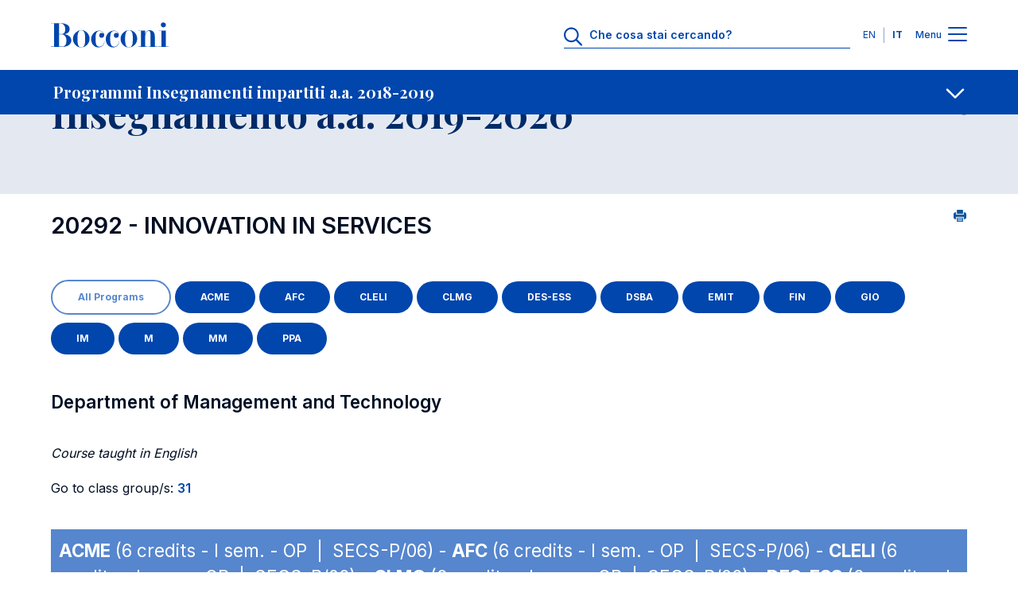

--- FILE ---
content_type: text/css
request_url: https://didattica.unibocconi.it/grafica/sito_submenu.css
body_size: 7999
content:
.header-submenu-item__link,
.header-submenu-item__link-label {
  margin-top: 0;
  margin-bottom: .5rem;
  font-family: var(--heading-font);
  font-style: normal;
  font-weight: 700;
  font-stretch: normal;
  word-wrap: break-word
}
.header-submenu-item__link,
.header-submenu-item__link-label {
  font-size: 1rem;
  line-height: 1.25rem
}
@media (min-width:1024px) {
  .header-submenu-item__link,
  .header-submenu-item__link-label {
    font-size: 1.25rem;
    line-height: 1.5rem
  }
}
.header-submenu-last__close .submenu-close,
.header-submenu__close .submenu-close {
  margin-top: 0;
  margin-bottom: .5rem;
  font-family: var(--font-family-base);
  font-style: normal;
  font-weight: 400;
  font-stretch: normal;
  word-wrap: break-word
}
.header-submenu-item__below-wr,
.header-submenu-last__close .submenu-close,
.header-submenu__close .submenu-close {
  background: 0 0;
  border: none
}
@keyframes spinner-animation {
  0% {
    transform: rotate(0)
  }
  100% {
    transform: rotate(360deg)
  }
}
:root {
  --header-submenu-total-height: calc(var(--header-submenu-height) + var(--header-height));
  --submenu-top: var(--header-height);
  --submenu-container-top: var(--header-submenu-total-height);
  --submenu-first-color-main: #0046ad;
  --submenu-first-color-container: #00388a;
  --submenu-link-color: #fff;
  --submenu-close-color: #a2b8d9
}
.bds-header {
  --header-border-bottom: 1px solid trasparent!important
}
.header-submenu,
.header-submenu-last {
  position: fixed;
  top: var(--submenu-top);
  z-index: 80;
  width: 100%;
  overflow: auto
}
.header-submenu-last__btn,
.header-submenu__btn {
  padding-top: 0;
  padding-bottom: 0;
  background-color: var(--submenu-first-color-main)
}
.header-submenu-last__container,
.header-submenu__container {
  position: fixed;
  top: var(--submenu-container-top);
  display: flex;
  flex-direction: column;
  justify-content: space-between;
  width: 100%;
  height: calc(100vh - var(--submenu-container-top));
  overflow: auto;
  background-color: var(--submenu-first-color-container);
  visibility: hidden;
  opacity: 0;
  transition: opacity .3s cubic-bezier(.455, .03, .515, .955),visibility .6s cubic-bezier(.455, .03, .515, .955)
}
@media (min-width:1024px) {
  .header-submenu-last__container,
  .header-submenu__container {
    padding-top: 3rem
  }
}
.header-submenu-last__close,
.header-submenu__close {
  display: flex;
  justify-content: center;
  padding-top: 2.5rem;
  padding-bottom: 2.5rem;
  cursor: pointer
}
.header-submenu-last__close .submenu-close,
.header-submenu__close .submenu-close {
  font-size: .75rem;
  line-height: 1rem;
  display: flex;
  align-items: center;
  justify-content: center;
  margin-bottom: 0;
  color: var(--submenu-close-color);
  text-transform: uppercase
}
.header-submenu-last__close .submenu-close path,
.header-submenu__close .submenu-close path {
  fill: var(--submenu-close-color);
  transition: fill .5s cubic-bezier(.455, .03, .515, .955)
}
.header-submenu-last__close .submenu-close circle,
.header-submenu__close .submenu-close circle {
  fill: var(--submenu-close-color);
  stroke: var(--submenu-close-color);
  transition: "fill, stroke" .5s cubic-bezier(.455, .03, .515, .955)
}
.header-submenu--hidden,
.header-submenu-last--hidden {
  visibility: hidden;
  opacity: 0;
  transition: opacity .3s cubic-bezier(.455, .03, .515, .955),visibility .6s cubic-bezier(.455, .03, .515, .955)
}
.header-submenu .submenu__wr__item-active,
.header-submenu-last .submenu__wr__item-active {
  margin-left: 0
}
.header-submenu-item__link {
  display: flex;
  align-items: center;
  justify-content: space-between;
  width: 100%;
  padding-top: 1rem;
  padding-bottom: 1rem;
  margin-bottom: 0;
  font-family: var(--font-family-base);
  color: var(--submenu-link-color);
  text-align: left
}
.header-submenu-item__link:hover {
  color: var(--submenu-link-color)
}
.header-submenu-item__link-label {
  padding-left: 0;
  margin-right: .5rem;
  margin-bottom: 0;
  transition-timing-function: cubic-bezier(0.455,0.03,0.515,0.955);
  transition-duration: .3s;
  transition-property: padding-left
}
.header-submenu-item__link-icon path {
  fill: var(--submenu-link-color);
  transition: fill .5s cubic-bezier(.455, .03, .515, .955)
}
.header-submenu-item__link-icon circle {
  fill: var(--submenu-link-color);
  stroke: var(--submenu-link-color);
  transition: "fill, stroke" .5s cubic-bezier(.455, .03, .515, .955)
}
.header-submenu-item__link-icon-back {
  position: absolute;
  top: 1rem;
  width: 0;
  overflow: hidden;
  cursor: pointer;
  transition-timing-function: cubic-bezier(0.455,0.03,0.515,0.955);
  transition-duration: .3s;
  transition-property: width
}
.header-submenu-item__link-icon-back path {
  fill: var(--submenu-link-color);
  transition: fill .5s cubic-bezier(.455, .03, .515, .955)
}
.header-submenu-item__link-icon-back circle {
  fill: var(--submenu-link-color);
  stroke: var(--submenu-link-color);
  transition: "fill, stroke" .5s cubic-bezier(.455, .03, .515, .955)
}
.header-submenu-item__below-wr {
  width: 100%;
  padding-right: 0;
  padding-left: 0
}
.header-submenu-item__below-wr[aria-expanded=true] .link-icon svg {
  transform: rotate(180deg)
}
.header-submenu-last {
  --menu-border-left-color: var(--section-border);
  --submenu-link-color: var(--section-text);
  --menu-item-color-bg-level-1: var(--section-700);
  --menu-item-color-bg-level-2: var(--section-800);
  --menu-item-color-link: var(--submenu-link-color);
  --menu-item-color-icon: var(--submenu-link-color);
  --submenu-close-color: var(--submenu-link-color)
}
.header-submenu-last__btn {
  background-color: var(--section-500)
}
.header-submenu-last__container {
  background-color: var(--section-600)
}
.header-submenu-last .header-menu-item__below-wr[aria-expanded=true].menu-level-1 {
  background-color: var(--section-700);
  border-left-color: var(--section-400)
}
.header-submenu-last .header-menu-item__sub--1 {
  background-color: var(--section-700)
}
.header-submenu-last .header-menu-item__sub--1 .header-menu-item__link {
  padding-left: 1.5rem
}
.js-submenu-active .header-submenu-item__link-icon,
.js-submenu-last-active .header-submenu-item__link-icon {
  transform: rotate(180deg)
}
.js-submenu-active .site-footer,
.js-submenu-active .site-main,
.js-submenu-last-active .site-footer,
.js-submenu-last-active .site-main {
  opacity: 0;
  visibility: hidden;
  opacity: 0;
  transition: opacity .3s cubic-bezier(.455, .03, .515, .955),visibility .6s cubic-bezier(.455, .03, .515, .955)
}
.js-submenu-active .header-submenu__container {
  visibility: visible;
  opacity: 1
}
.js-submenu-last-active .header-submenu-last__container {
  visibility: visible;
  opacity: 1
}
.js-submenu-last-active .header-submenu-item__link-icon-back {
  width: 2.5rem
}
.js-submenu-last-active .header-submenu-item__link-label {
  padding-left: 2.5rem
}
.user-logged-in.toolbar-fixed {
  --submenu-top: calc((var(--header-height) + var(--toolbar-height-closed)) - 1px);
  --submenu-container-top: calc((var(--header-submenu-total-height) + var(--toolbar-height-closed)) - 1px)
}
.user-logged-in.toolbar-fixed.toolbar-tray-open {
  --submenu-top: calc((var(--header-height) + var(--toolbar-height-open)) - 1px);
  --submenu-container-top: calc((var(--header-submenu-total-height) + var(--toolbar-height-open)) - 1px)
}
.is-reserved-area .header-submenu,
.is-reserved-area .header-submenu-last {
  --submenu-first-color-main: #ffaf4c;
  --submenu-first-color-container: #f7a036;
  --submenu-link-color: #000;
  --menu-item-color-bg-level-1: #f3921b;
  --menu-item-color-bg-level-2: #ea8810;
  --menu-border-left-color: #fff;
  --menu-item-color-link: var(--submenu-link-color);
  --menu-item-color-icon: var(--submenu-link-color);
  --submenu-close-color: var(--submenu-link-color);
  --section-500: var(--submenu-first-color-main);
  --section-600: var(--submenu-first-color-container);
  --section-700: var(--menu-item-color-bg-level-1);
  --section-800: var(--menu-item-color-bg-level-2)
}
